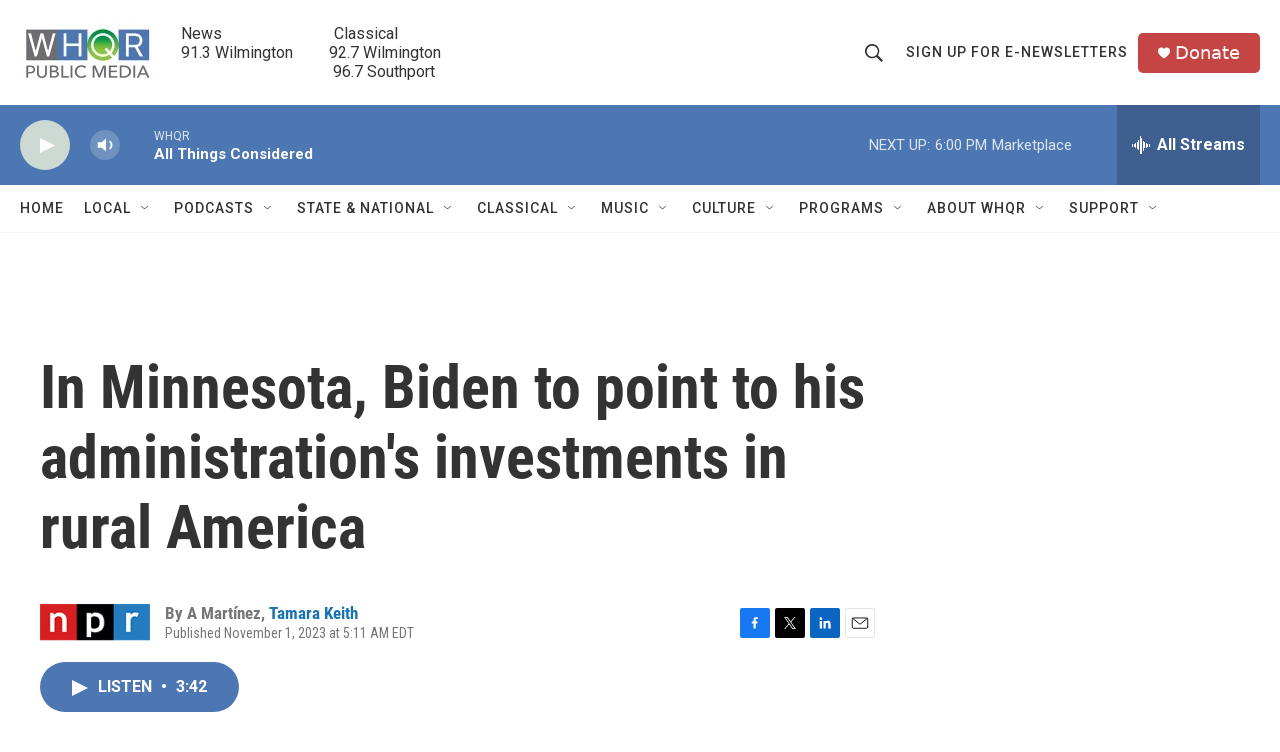

--- FILE ---
content_type: text/html; charset=utf-8
request_url: https://www.google.com/recaptcha/api2/aframe
body_size: 266
content:
<!DOCTYPE HTML><html><head><meta http-equiv="content-type" content="text/html; charset=UTF-8"></head><body><script nonce="ZrWAgts9fe9c69VGsqm6eQ">/** Anti-fraud and anti-abuse applications only. See google.com/recaptcha */ try{var clients={'sodar':'https://pagead2.googlesyndication.com/pagead/sodar?'};window.addEventListener("message",function(a){try{if(a.source===window.parent){var b=JSON.parse(a.data);var c=clients[b['id']];if(c){var d=document.createElement('img');d.src=c+b['params']+'&rc='+(localStorage.getItem("rc::a")?sessionStorage.getItem("rc::b"):"");window.document.body.appendChild(d);sessionStorage.setItem("rc::e",parseInt(sessionStorage.getItem("rc::e")||0)+1);localStorage.setItem("rc::h",'1769205645245');}}}catch(b){}});window.parent.postMessage("_grecaptcha_ready", "*");}catch(b){}</script></body></html>